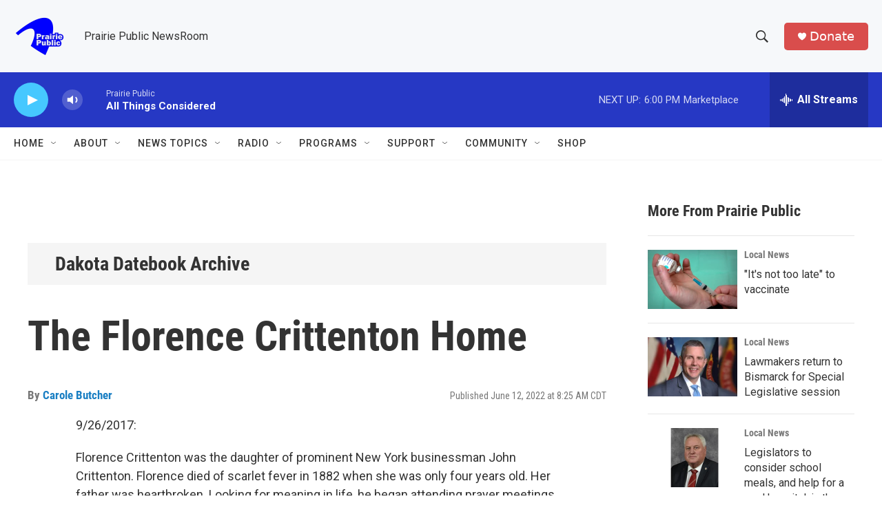

--- FILE ---
content_type: text/html; charset=utf-8
request_url: https://www.google.com/recaptcha/api2/aframe
body_size: -85
content:
<!DOCTYPE HTML><html><head><meta http-equiv="content-type" content="text/html; charset=UTF-8"></head><body><script nonce="nswMP1RreiYUQtATI3x_zQ">/** Anti-fraud and anti-abuse applications only. See google.com/recaptcha */ try{var clients={'sodar':'https://pagead2.googlesyndication.com/pagead/sodar?'};window.addEventListener("message",function(a){try{if(a.source===window.parent){var b=JSON.parse(a.data);var c=clients[b['id']];if(c){var d=document.createElement('img');d.src=c+b['params']+'&rc='+(localStorage.getItem("rc::a")?sessionStorage.getItem("rc::b"):"");window.document.body.appendChild(d);sessionStorage.setItem("rc::e",parseInt(sessionStorage.getItem("rc::e")||0)+1);localStorage.setItem("rc::h",'1769036223948');}}}catch(b){}});window.parent.postMessage("_grecaptcha_ready", "*");}catch(b){}</script></body></html>

--- FILE ---
content_type: text/javascript
request_url: https://polo.feathr.co/v1/analytics/match/script.js?a_id=6914ade88079880fccded009&pk=feathr
body_size: -600
content:
(function (w) {
    
        
    if (typeof w.feathr === 'function') {
        w.feathr('integrate', 'ttd', '697159be43b3fd00029ade05');
    }
        
        
    if (typeof w.feathr === 'function') {
        w.feathr('match', '697159be43b3fd00029ade05');
    }
        
    
}(window));